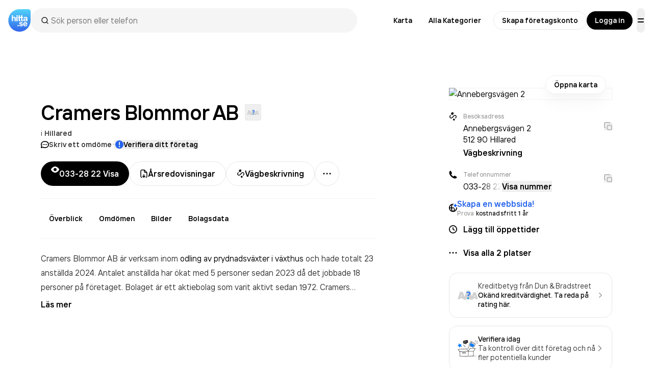

--- FILE ---
content_type: text/html; charset=utf-8
request_url: https://www.google.com/recaptcha/api2/anchor?ar=1&k=6Lfm3bYUAAAAAPoVuCyjoxlL0Vx36y0tEFNOxLJV&co=aHR0cHM6Ly93d3cuaGl0dGEuc2U6NDQz&hl=en&v=PoyoqOPhxBO7pBk68S4YbpHZ&size=invisible&anchor-ms=20000&execute-ms=30000&cb=ktbr0nj5jmuj
body_size: 48685
content:
<!DOCTYPE HTML><html dir="ltr" lang="en"><head><meta http-equiv="Content-Type" content="text/html; charset=UTF-8">
<meta http-equiv="X-UA-Compatible" content="IE=edge">
<title>reCAPTCHA</title>
<style type="text/css">
/* cyrillic-ext */
@font-face {
  font-family: 'Roboto';
  font-style: normal;
  font-weight: 400;
  font-stretch: 100%;
  src: url(//fonts.gstatic.com/s/roboto/v48/KFO7CnqEu92Fr1ME7kSn66aGLdTylUAMa3GUBHMdazTgWw.woff2) format('woff2');
  unicode-range: U+0460-052F, U+1C80-1C8A, U+20B4, U+2DE0-2DFF, U+A640-A69F, U+FE2E-FE2F;
}
/* cyrillic */
@font-face {
  font-family: 'Roboto';
  font-style: normal;
  font-weight: 400;
  font-stretch: 100%;
  src: url(//fonts.gstatic.com/s/roboto/v48/KFO7CnqEu92Fr1ME7kSn66aGLdTylUAMa3iUBHMdazTgWw.woff2) format('woff2');
  unicode-range: U+0301, U+0400-045F, U+0490-0491, U+04B0-04B1, U+2116;
}
/* greek-ext */
@font-face {
  font-family: 'Roboto';
  font-style: normal;
  font-weight: 400;
  font-stretch: 100%;
  src: url(//fonts.gstatic.com/s/roboto/v48/KFO7CnqEu92Fr1ME7kSn66aGLdTylUAMa3CUBHMdazTgWw.woff2) format('woff2');
  unicode-range: U+1F00-1FFF;
}
/* greek */
@font-face {
  font-family: 'Roboto';
  font-style: normal;
  font-weight: 400;
  font-stretch: 100%;
  src: url(//fonts.gstatic.com/s/roboto/v48/KFO7CnqEu92Fr1ME7kSn66aGLdTylUAMa3-UBHMdazTgWw.woff2) format('woff2');
  unicode-range: U+0370-0377, U+037A-037F, U+0384-038A, U+038C, U+038E-03A1, U+03A3-03FF;
}
/* math */
@font-face {
  font-family: 'Roboto';
  font-style: normal;
  font-weight: 400;
  font-stretch: 100%;
  src: url(//fonts.gstatic.com/s/roboto/v48/KFO7CnqEu92Fr1ME7kSn66aGLdTylUAMawCUBHMdazTgWw.woff2) format('woff2');
  unicode-range: U+0302-0303, U+0305, U+0307-0308, U+0310, U+0312, U+0315, U+031A, U+0326-0327, U+032C, U+032F-0330, U+0332-0333, U+0338, U+033A, U+0346, U+034D, U+0391-03A1, U+03A3-03A9, U+03B1-03C9, U+03D1, U+03D5-03D6, U+03F0-03F1, U+03F4-03F5, U+2016-2017, U+2034-2038, U+203C, U+2040, U+2043, U+2047, U+2050, U+2057, U+205F, U+2070-2071, U+2074-208E, U+2090-209C, U+20D0-20DC, U+20E1, U+20E5-20EF, U+2100-2112, U+2114-2115, U+2117-2121, U+2123-214F, U+2190, U+2192, U+2194-21AE, U+21B0-21E5, U+21F1-21F2, U+21F4-2211, U+2213-2214, U+2216-22FF, U+2308-230B, U+2310, U+2319, U+231C-2321, U+2336-237A, U+237C, U+2395, U+239B-23B7, U+23D0, U+23DC-23E1, U+2474-2475, U+25AF, U+25B3, U+25B7, U+25BD, U+25C1, U+25CA, U+25CC, U+25FB, U+266D-266F, U+27C0-27FF, U+2900-2AFF, U+2B0E-2B11, U+2B30-2B4C, U+2BFE, U+3030, U+FF5B, U+FF5D, U+1D400-1D7FF, U+1EE00-1EEFF;
}
/* symbols */
@font-face {
  font-family: 'Roboto';
  font-style: normal;
  font-weight: 400;
  font-stretch: 100%;
  src: url(//fonts.gstatic.com/s/roboto/v48/KFO7CnqEu92Fr1ME7kSn66aGLdTylUAMaxKUBHMdazTgWw.woff2) format('woff2');
  unicode-range: U+0001-000C, U+000E-001F, U+007F-009F, U+20DD-20E0, U+20E2-20E4, U+2150-218F, U+2190, U+2192, U+2194-2199, U+21AF, U+21E6-21F0, U+21F3, U+2218-2219, U+2299, U+22C4-22C6, U+2300-243F, U+2440-244A, U+2460-24FF, U+25A0-27BF, U+2800-28FF, U+2921-2922, U+2981, U+29BF, U+29EB, U+2B00-2BFF, U+4DC0-4DFF, U+FFF9-FFFB, U+10140-1018E, U+10190-1019C, U+101A0, U+101D0-101FD, U+102E0-102FB, U+10E60-10E7E, U+1D2C0-1D2D3, U+1D2E0-1D37F, U+1F000-1F0FF, U+1F100-1F1AD, U+1F1E6-1F1FF, U+1F30D-1F30F, U+1F315, U+1F31C, U+1F31E, U+1F320-1F32C, U+1F336, U+1F378, U+1F37D, U+1F382, U+1F393-1F39F, U+1F3A7-1F3A8, U+1F3AC-1F3AF, U+1F3C2, U+1F3C4-1F3C6, U+1F3CA-1F3CE, U+1F3D4-1F3E0, U+1F3ED, U+1F3F1-1F3F3, U+1F3F5-1F3F7, U+1F408, U+1F415, U+1F41F, U+1F426, U+1F43F, U+1F441-1F442, U+1F444, U+1F446-1F449, U+1F44C-1F44E, U+1F453, U+1F46A, U+1F47D, U+1F4A3, U+1F4B0, U+1F4B3, U+1F4B9, U+1F4BB, U+1F4BF, U+1F4C8-1F4CB, U+1F4D6, U+1F4DA, U+1F4DF, U+1F4E3-1F4E6, U+1F4EA-1F4ED, U+1F4F7, U+1F4F9-1F4FB, U+1F4FD-1F4FE, U+1F503, U+1F507-1F50B, U+1F50D, U+1F512-1F513, U+1F53E-1F54A, U+1F54F-1F5FA, U+1F610, U+1F650-1F67F, U+1F687, U+1F68D, U+1F691, U+1F694, U+1F698, U+1F6AD, U+1F6B2, U+1F6B9-1F6BA, U+1F6BC, U+1F6C6-1F6CF, U+1F6D3-1F6D7, U+1F6E0-1F6EA, U+1F6F0-1F6F3, U+1F6F7-1F6FC, U+1F700-1F7FF, U+1F800-1F80B, U+1F810-1F847, U+1F850-1F859, U+1F860-1F887, U+1F890-1F8AD, U+1F8B0-1F8BB, U+1F8C0-1F8C1, U+1F900-1F90B, U+1F93B, U+1F946, U+1F984, U+1F996, U+1F9E9, U+1FA00-1FA6F, U+1FA70-1FA7C, U+1FA80-1FA89, U+1FA8F-1FAC6, U+1FACE-1FADC, U+1FADF-1FAE9, U+1FAF0-1FAF8, U+1FB00-1FBFF;
}
/* vietnamese */
@font-face {
  font-family: 'Roboto';
  font-style: normal;
  font-weight: 400;
  font-stretch: 100%;
  src: url(//fonts.gstatic.com/s/roboto/v48/KFO7CnqEu92Fr1ME7kSn66aGLdTylUAMa3OUBHMdazTgWw.woff2) format('woff2');
  unicode-range: U+0102-0103, U+0110-0111, U+0128-0129, U+0168-0169, U+01A0-01A1, U+01AF-01B0, U+0300-0301, U+0303-0304, U+0308-0309, U+0323, U+0329, U+1EA0-1EF9, U+20AB;
}
/* latin-ext */
@font-face {
  font-family: 'Roboto';
  font-style: normal;
  font-weight: 400;
  font-stretch: 100%;
  src: url(//fonts.gstatic.com/s/roboto/v48/KFO7CnqEu92Fr1ME7kSn66aGLdTylUAMa3KUBHMdazTgWw.woff2) format('woff2');
  unicode-range: U+0100-02BA, U+02BD-02C5, U+02C7-02CC, U+02CE-02D7, U+02DD-02FF, U+0304, U+0308, U+0329, U+1D00-1DBF, U+1E00-1E9F, U+1EF2-1EFF, U+2020, U+20A0-20AB, U+20AD-20C0, U+2113, U+2C60-2C7F, U+A720-A7FF;
}
/* latin */
@font-face {
  font-family: 'Roboto';
  font-style: normal;
  font-weight: 400;
  font-stretch: 100%;
  src: url(//fonts.gstatic.com/s/roboto/v48/KFO7CnqEu92Fr1ME7kSn66aGLdTylUAMa3yUBHMdazQ.woff2) format('woff2');
  unicode-range: U+0000-00FF, U+0131, U+0152-0153, U+02BB-02BC, U+02C6, U+02DA, U+02DC, U+0304, U+0308, U+0329, U+2000-206F, U+20AC, U+2122, U+2191, U+2193, U+2212, U+2215, U+FEFF, U+FFFD;
}
/* cyrillic-ext */
@font-face {
  font-family: 'Roboto';
  font-style: normal;
  font-weight: 500;
  font-stretch: 100%;
  src: url(//fonts.gstatic.com/s/roboto/v48/KFO7CnqEu92Fr1ME7kSn66aGLdTylUAMa3GUBHMdazTgWw.woff2) format('woff2');
  unicode-range: U+0460-052F, U+1C80-1C8A, U+20B4, U+2DE0-2DFF, U+A640-A69F, U+FE2E-FE2F;
}
/* cyrillic */
@font-face {
  font-family: 'Roboto';
  font-style: normal;
  font-weight: 500;
  font-stretch: 100%;
  src: url(//fonts.gstatic.com/s/roboto/v48/KFO7CnqEu92Fr1ME7kSn66aGLdTylUAMa3iUBHMdazTgWw.woff2) format('woff2');
  unicode-range: U+0301, U+0400-045F, U+0490-0491, U+04B0-04B1, U+2116;
}
/* greek-ext */
@font-face {
  font-family: 'Roboto';
  font-style: normal;
  font-weight: 500;
  font-stretch: 100%;
  src: url(//fonts.gstatic.com/s/roboto/v48/KFO7CnqEu92Fr1ME7kSn66aGLdTylUAMa3CUBHMdazTgWw.woff2) format('woff2');
  unicode-range: U+1F00-1FFF;
}
/* greek */
@font-face {
  font-family: 'Roboto';
  font-style: normal;
  font-weight: 500;
  font-stretch: 100%;
  src: url(//fonts.gstatic.com/s/roboto/v48/KFO7CnqEu92Fr1ME7kSn66aGLdTylUAMa3-UBHMdazTgWw.woff2) format('woff2');
  unicode-range: U+0370-0377, U+037A-037F, U+0384-038A, U+038C, U+038E-03A1, U+03A3-03FF;
}
/* math */
@font-face {
  font-family: 'Roboto';
  font-style: normal;
  font-weight: 500;
  font-stretch: 100%;
  src: url(//fonts.gstatic.com/s/roboto/v48/KFO7CnqEu92Fr1ME7kSn66aGLdTylUAMawCUBHMdazTgWw.woff2) format('woff2');
  unicode-range: U+0302-0303, U+0305, U+0307-0308, U+0310, U+0312, U+0315, U+031A, U+0326-0327, U+032C, U+032F-0330, U+0332-0333, U+0338, U+033A, U+0346, U+034D, U+0391-03A1, U+03A3-03A9, U+03B1-03C9, U+03D1, U+03D5-03D6, U+03F0-03F1, U+03F4-03F5, U+2016-2017, U+2034-2038, U+203C, U+2040, U+2043, U+2047, U+2050, U+2057, U+205F, U+2070-2071, U+2074-208E, U+2090-209C, U+20D0-20DC, U+20E1, U+20E5-20EF, U+2100-2112, U+2114-2115, U+2117-2121, U+2123-214F, U+2190, U+2192, U+2194-21AE, U+21B0-21E5, U+21F1-21F2, U+21F4-2211, U+2213-2214, U+2216-22FF, U+2308-230B, U+2310, U+2319, U+231C-2321, U+2336-237A, U+237C, U+2395, U+239B-23B7, U+23D0, U+23DC-23E1, U+2474-2475, U+25AF, U+25B3, U+25B7, U+25BD, U+25C1, U+25CA, U+25CC, U+25FB, U+266D-266F, U+27C0-27FF, U+2900-2AFF, U+2B0E-2B11, U+2B30-2B4C, U+2BFE, U+3030, U+FF5B, U+FF5D, U+1D400-1D7FF, U+1EE00-1EEFF;
}
/* symbols */
@font-face {
  font-family: 'Roboto';
  font-style: normal;
  font-weight: 500;
  font-stretch: 100%;
  src: url(//fonts.gstatic.com/s/roboto/v48/KFO7CnqEu92Fr1ME7kSn66aGLdTylUAMaxKUBHMdazTgWw.woff2) format('woff2');
  unicode-range: U+0001-000C, U+000E-001F, U+007F-009F, U+20DD-20E0, U+20E2-20E4, U+2150-218F, U+2190, U+2192, U+2194-2199, U+21AF, U+21E6-21F0, U+21F3, U+2218-2219, U+2299, U+22C4-22C6, U+2300-243F, U+2440-244A, U+2460-24FF, U+25A0-27BF, U+2800-28FF, U+2921-2922, U+2981, U+29BF, U+29EB, U+2B00-2BFF, U+4DC0-4DFF, U+FFF9-FFFB, U+10140-1018E, U+10190-1019C, U+101A0, U+101D0-101FD, U+102E0-102FB, U+10E60-10E7E, U+1D2C0-1D2D3, U+1D2E0-1D37F, U+1F000-1F0FF, U+1F100-1F1AD, U+1F1E6-1F1FF, U+1F30D-1F30F, U+1F315, U+1F31C, U+1F31E, U+1F320-1F32C, U+1F336, U+1F378, U+1F37D, U+1F382, U+1F393-1F39F, U+1F3A7-1F3A8, U+1F3AC-1F3AF, U+1F3C2, U+1F3C4-1F3C6, U+1F3CA-1F3CE, U+1F3D4-1F3E0, U+1F3ED, U+1F3F1-1F3F3, U+1F3F5-1F3F7, U+1F408, U+1F415, U+1F41F, U+1F426, U+1F43F, U+1F441-1F442, U+1F444, U+1F446-1F449, U+1F44C-1F44E, U+1F453, U+1F46A, U+1F47D, U+1F4A3, U+1F4B0, U+1F4B3, U+1F4B9, U+1F4BB, U+1F4BF, U+1F4C8-1F4CB, U+1F4D6, U+1F4DA, U+1F4DF, U+1F4E3-1F4E6, U+1F4EA-1F4ED, U+1F4F7, U+1F4F9-1F4FB, U+1F4FD-1F4FE, U+1F503, U+1F507-1F50B, U+1F50D, U+1F512-1F513, U+1F53E-1F54A, U+1F54F-1F5FA, U+1F610, U+1F650-1F67F, U+1F687, U+1F68D, U+1F691, U+1F694, U+1F698, U+1F6AD, U+1F6B2, U+1F6B9-1F6BA, U+1F6BC, U+1F6C6-1F6CF, U+1F6D3-1F6D7, U+1F6E0-1F6EA, U+1F6F0-1F6F3, U+1F6F7-1F6FC, U+1F700-1F7FF, U+1F800-1F80B, U+1F810-1F847, U+1F850-1F859, U+1F860-1F887, U+1F890-1F8AD, U+1F8B0-1F8BB, U+1F8C0-1F8C1, U+1F900-1F90B, U+1F93B, U+1F946, U+1F984, U+1F996, U+1F9E9, U+1FA00-1FA6F, U+1FA70-1FA7C, U+1FA80-1FA89, U+1FA8F-1FAC6, U+1FACE-1FADC, U+1FADF-1FAE9, U+1FAF0-1FAF8, U+1FB00-1FBFF;
}
/* vietnamese */
@font-face {
  font-family: 'Roboto';
  font-style: normal;
  font-weight: 500;
  font-stretch: 100%;
  src: url(//fonts.gstatic.com/s/roboto/v48/KFO7CnqEu92Fr1ME7kSn66aGLdTylUAMa3OUBHMdazTgWw.woff2) format('woff2');
  unicode-range: U+0102-0103, U+0110-0111, U+0128-0129, U+0168-0169, U+01A0-01A1, U+01AF-01B0, U+0300-0301, U+0303-0304, U+0308-0309, U+0323, U+0329, U+1EA0-1EF9, U+20AB;
}
/* latin-ext */
@font-face {
  font-family: 'Roboto';
  font-style: normal;
  font-weight: 500;
  font-stretch: 100%;
  src: url(//fonts.gstatic.com/s/roboto/v48/KFO7CnqEu92Fr1ME7kSn66aGLdTylUAMa3KUBHMdazTgWw.woff2) format('woff2');
  unicode-range: U+0100-02BA, U+02BD-02C5, U+02C7-02CC, U+02CE-02D7, U+02DD-02FF, U+0304, U+0308, U+0329, U+1D00-1DBF, U+1E00-1E9F, U+1EF2-1EFF, U+2020, U+20A0-20AB, U+20AD-20C0, U+2113, U+2C60-2C7F, U+A720-A7FF;
}
/* latin */
@font-face {
  font-family: 'Roboto';
  font-style: normal;
  font-weight: 500;
  font-stretch: 100%;
  src: url(//fonts.gstatic.com/s/roboto/v48/KFO7CnqEu92Fr1ME7kSn66aGLdTylUAMa3yUBHMdazQ.woff2) format('woff2');
  unicode-range: U+0000-00FF, U+0131, U+0152-0153, U+02BB-02BC, U+02C6, U+02DA, U+02DC, U+0304, U+0308, U+0329, U+2000-206F, U+20AC, U+2122, U+2191, U+2193, U+2212, U+2215, U+FEFF, U+FFFD;
}
/* cyrillic-ext */
@font-face {
  font-family: 'Roboto';
  font-style: normal;
  font-weight: 900;
  font-stretch: 100%;
  src: url(//fonts.gstatic.com/s/roboto/v48/KFO7CnqEu92Fr1ME7kSn66aGLdTylUAMa3GUBHMdazTgWw.woff2) format('woff2');
  unicode-range: U+0460-052F, U+1C80-1C8A, U+20B4, U+2DE0-2DFF, U+A640-A69F, U+FE2E-FE2F;
}
/* cyrillic */
@font-face {
  font-family: 'Roboto';
  font-style: normal;
  font-weight: 900;
  font-stretch: 100%;
  src: url(//fonts.gstatic.com/s/roboto/v48/KFO7CnqEu92Fr1ME7kSn66aGLdTylUAMa3iUBHMdazTgWw.woff2) format('woff2');
  unicode-range: U+0301, U+0400-045F, U+0490-0491, U+04B0-04B1, U+2116;
}
/* greek-ext */
@font-face {
  font-family: 'Roboto';
  font-style: normal;
  font-weight: 900;
  font-stretch: 100%;
  src: url(//fonts.gstatic.com/s/roboto/v48/KFO7CnqEu92Fr1ME7kSn66aGLdTylUAMa3CUBHMdazTgWw.woff2) format('woff2');
  unicode-range: U+1F00-1FFF;
}
/* greek */
@font-face {
  font-family: 'Roboto';
  font-style: normal;
  font-weight: 900;
  font-stretch: 100%;
  src: url(//fonts.gstatic.com/s/roboto/v48/KFO7CnqEu92Fr1ME7kSn66aGLdTylUAMa3-UBHMdazTgWw.woff2) format('woff2');
  unicode-range: U+0370-0377, U+037A-037F, U+0384-038A, U+038C, U+038E-03A1, U+03A3-03FF;
}
/* math */
@font-face {
  font-family: 'Roboto';
  font-style: normal;
  font-weight: 900;
  font-stretch: 100%;
  src: url(//fonts.gstatic.com/s/roboto/v48/KFO7CnqEu92Fr1ME7kSn66aGLdTylUAMawCUBHMdazTgWw.woff2) format('woff2');
  unicode-range: U+0302-0303, U+0305, U+0307-0308, U+0310, U+0312, U+0315, U+031A, U+0326-0327, U+032C, U+032F-0330, U+0332-0333, U+0338, U+033A, U+0346, U+034D, U+0391-03A1, U+03A3-03A9, U+03B1-03C9, U+03D1, U+03D5-03D6, U+03F0-03F1, U+03F4-03F5, U+2016-2017, U+2034-2038, U+203C, U+2040, U+2043, U+2047, U+2050, U+2057, U+205F, U+2070-2071, U+2074-208E, U+2090-209C, U+20D0-20DC, U+20E1, U+20E5-20EF, U+2100-2112, U+2114-2115, U+2117-2121, U+2123-214F, U+2190, U+2192, U+2194-21AE, U+21B0-21E5, U+21F1-21F2, U+21F4-2211, U+2213-2214, U+2216-22FF, U+2308-230B, U+2310, U+2319, U+231C-2321, U+2336-237A, U+237C, U+2395, U+239B-23B7, U+23D0, U+23DC-23E1, U+2474-2475, U+25AF, U+25B3, U+25B7, U+25BD, U+25C1, U+25CA, U+25CC, U+25FB, U+266D-266F, U+27C0-27FF, U+2900-2AFF, U+2B0E-2B11, U+2B30-2B4C, U+2BFE, U+3030, U+FF5B, U+FF5D, U+1D400-1D7FF, U+1EE00-1EEFF;
}
/* symbols */
@font-face {
  font-family: 'Roboto';
  font-style: normal;
  font-weight: 900;
  font-stretch: 100%;
  src: url(//fonts.gstatic.com/s/roboto/v48/KFO7CnqEu92Fr1ME7kSn66aGLdTylUAMaxKUBHMdazTgWw.woff2) format('woff2');
  unicode-range: U+0001-000C, U+000E-001F, U+007F-009F, U+20DD-20E0, U+20E2-20E4, U+2150-218F, U+2190, U+2192, U+2194-2199, U+21AF, U+21E6-21F0, U+21F3, U+2218-2219, U+2299, U+22C4-22C6, U+2300-243F, U+2440-244A, U+2460-24FF, U+25A0-27BF, U+2800-28FF, U+2921-2922, U+2981, U+29BF, U+29EB, U+2B00-2BFF, U+4DC0-4DFF, U+FFF9-FFFB, U+10140-1018E, U+10190-1019C, U+101A0, U+101D0-101FD, U+102E0-102FB, U+10E60-10E7E, U+1D2C0-1D2D3, U+1D2E0-1D37F, U+1F000-1F0FF, U+1F100-1F1AD, U+1F1E6-1F1FF, U+1F30D-1F30F, U+1F315, U+1F31C, U+1F31E, U+1F320-1F32C, U+1F336, U+1F378, U+1F37D, U+1F382, U+1F393-1F39F, U+1F3A7-1F3A8, U+1F3AC-1F3AF, U+1F3C2, U+1F3C4-1F3C6, U+1F3CA-1F3CE, U+1F3D4-1F3E0, U+1F3ED, U+1F3F1-1F3F3, U+1F3F5-1F3F7, U+1F408, U+1F415, U+1F41F, U+1F426, U+1F43F, U+1F441-1F442, U+1F444, U+1F446-1F449, U+1F44C-1F44E, U+1F453, U+1F46A, U+1F47D, U+1F4A3, U+1F4B0, U+1F4B3, U+1F4B9, U+1F4BB, U+1F4BF, U+1F4C8-1F4CB, U+1F4D6, U+1F4DA, U+1F4DF, U+1F4E3-1F4E6, U+1F4EA-1F4ED, U+1F4F7, U+1F4F9-1F4FB, U+1F4FD-1F4FE, U+1F503, U+1F507-1F50B, U+1F50D, U+1F512-1F513, U+1F53E-1F54A, U+1F54F-1F5FA, U+1F610, U+1F650-1F67F, U+1F687, U+1F68D, U+1F691, U+1F694, U+1F698, U+1F6AD, U+1F6B2, U+1F6B9-1F6BA, U+1F6BC, U+1F6C6-1F6CF, U+1F6D3-1F6D7, U+1F6E0-1F6EA, U+1F6F0-1F6F3, U+1F6F7-1F6FC, U+1F700-1F7FF, U+1F800-1F80B, U+1F810-1F847, U+1F850-1F859, U+1F860-1F887, U+1F890-1F8AD, U+1F8B0-1F8BB, U+1F8C0-1F8C1, U+1F900-1F90B, U+1F93B, U+1F946, U+1F984, U+1F996, U+1F9E9, U+1FA00-1FA6F, U+1FA70-1FA7C, U+1FA80-1FA89, U+1FA8F-1FAC6, U+1FACE-1FADC, U+1FADF-1FAE9, U+1FAF0-1FAF8, U+1FB00-1FBFF;
}
/* vietnamese */
@font-face {
  font-family: 'Roboto';
  font-style: normal;
  font-weight: 900;
  font-stretch: 100%;
  src: url(//fonts.gstatic.com/s/roboto/v48/KFO7CnqEu92Fr1ME7kSn66aGLdTylUAMa3OUBHMdazTgWw.woff2) format('woff2');
  unicode-range: U+0102-0103, U+0110-0111, U+0128-0129, U+0168-0169, U+01A0-01A1, U+01AF-01B0, U+0300-0301, U+0303-0304, U+0308-0309, U+0323, U+0329, U+1EA0-1EF9, U+20AB;
}
/* latin-ext */
@font-face {
  font-family: 'Roboto';
  font-style: normal;
  font-weight: 900;
  font-stretch: 100%;
  src: url(//fonts.gstatic.com/s/roboto/v48/KFO7CnqEu92Fr1ME7kSn66aGLdTylUAMa3KUBHMdazTgWw.woff2) format('woff2');
  unicode-range: U+0100-02BA, U+02BD-02C5, U+02C7-02CC, U+02CE-02D7, U+02DD-02FF, U+0304, U+0308, U+0329, U+1D00-1DBF, U+1E00-1E9F, U+1EF2-1EFF, U+2020, U+20A0-20AB, U+20AD-20C0, U+2113, U+2C60-2C7F, U+A720-A7FF;
}
/* latin */
@font-face {
  font-family: 'Roboto';
  font-style: normal;
  font-weight: 900;
  font-stretch: 100%;
  src: url(//fonts.gstatic.com/s/roboto/v48/KFO7CnqEu92Fr1ME7kSn66aGLdTylUAMa3yUBHMdazQ.woff2) format('woff2');
  unicode-range: U+0000-00FF, U+0131, U+0152-0153, U+02BB-02BC, U+02C6, U+02DA, U+02DC, U+0304, U+0308, U+0329, U+2000-206F, U+20AC, U+2122, U+2191, U+2193, U+2212, U+2215, U+FEFF, U+FFFD;
}

</style>
<link rel="stylesheet" type="text/css" href="https://www.gstatic.com/recaptcha/releases/PoyoqOPhxBO7pBk68S4YbpHZ/styles__ltr.css">
<script nonce="bRHGWsISYBYhvWw7NP-s4w" type="text/javascript">window['__recaptcha_api'] = 'https://www.google.com/recaptcha/api2/';</script>
<script type="text/javascript" src="https://www.gstatic.com/recaptcha/releases/PoyoqOPhxBO7pBk68S4YbpHZ/recaptcha__en.js" nonce="bRHGWsISYBYhvWw7NP-s4w">
      
    </script></head>
<body><div id="rc-anchor-alert" class="rc-anchor-alert"></div>
<input type="hidden" id="recaptcha-token" value="[base64]">
<script type="text/javascript" nonce="bRHGWsISYBYhvWw7NP-s4w">
      recaptcha.anchor.Main.init("[\x22ainput\x22,[\x22bgdata\x22,\x22\x22,\[base64]/[base64]/[base64]/bmV3IHJbeF0oY1swXSk6RT09Mj9uZXcgclt4XShjWzBdLGNbMV0pOkU9PTM/bmV3IHJbeF0oY1swXSxjWzFdLGNbMl0pOkU9PTQ/[base64]/[base64]/[base64]/[base64]/[base64]/[base64]/[base64]/[base64]\x22,\[base64]\x22,\x22wosEOzE0wrkOIMKWw6zCv2XDh2PCrBXCisOgw6d1wqvDtMKnwr/[base64]/[base64]/wrM1dgTCmcOmw4lBLSfDkWR9w43CucOtw6fCsQ/DiXXDucKzwokUw5kPfBYQw4DCoAfCi8KdwrhCw6nCg8OoSMOMwqVSwqxEwrrDr3/DpsObKHTDhMOqw5LDmcOvZcK2w6liwp4eYW4XLRt1HX3DhUh9wpMuw6DDpMK4w4/[base64]/w7LDgsK/[base64]/w78fw6LCixzDsiDDlsOiw5XCrQvCmsOFwo3DvWHDucO3wq/CnsKFwr3Dq1MUdMOKw4o5w5HCpMOMUnvCssODdH7Drg/DviQywrrDnQ7DrH7DgMKQDk3Cs8KJw4FkcMK4CQIOLxTDvlocwrxTBwnDnUzDnsOow70nwqdqw6FpFcOdwqppEcKdwq4uTTgHw7TDq8O3OsODTDknwoFKbcKLwr5ePwhsw7vDvMOiw5YUcD7Cr8OzIsOywqTCs8KOw7zDvxHCjsKUMwzDjH/CvnPDjRl8AMK+wpvCrRvCl1UfbSjDtjYZw4fDncOjcV4Pw55zwqkawpPDjcO1wqoiwpIiwpHDuMKTOcKtUcKeB8KewpHCj8KMwosadcO+YVBxwpbCicOeQFVSLFZAPmlPw7TCrmNwIDkvZlnDtQzDvzbCs1k/[base64]/w7lOwqnDlUwTKMK8w5ZHCEdnKk8ZBEsaw4EuYMORdcOUZgzCrsOgQETDs2rDssKhTcOoBUVaTsOSw7habsOndx7DncO6PMKdw711wrw3N3LDscOdVcK3TF/CosKQw7Imw5Eow77CkMOFw408Eks2aMOzw4o8NMOqw4EMwoVSwrZ7H8K+QlHCn8OFB8K/[base64]/CMOiIcO4EMKLZMKUDWN5YQtXVTHCisOew4rCr1dNwrhGwqXCo8OYVMKVwofCozc9wpNid1fCmTvDiiQUw7I4AwLDsQo6wohSw6V0K8KDbjpuwrIeRMOJak8/[base64]/CtcOSSj5Sd3DDicOMdDDCjGrDqzZqfCd0wpnDl0jDr0xJwoPDthESwpMqwoAaL8OGw6dPFmLDqcKnw6NWPCwYGsOMw4DDpUgaNBbDtB7ChMORwolNw5LDnTfDlcO1UcOhwrnCvMOMw5tiw6t1w5HDpcOOwoxmwrVOwqjCgsO/EsONT8KWYQs4OMOhw7LCl8OeGMKhw7/[base64]/CjSbDmMOQwrlJOwnDlMKdwrfCizd2w5pTej/[base64]/ChkwfMMK/[base64]/CjsKpwrsgw5PCmcK5woI9w6HCrcOYwrt9Z8KTDcOkJMOsBHMrADTChsKwHsK6w4nCvcKTw7fCikkMwqHCjWEfOFfCjE3DuX3Dp8OfXjLDlcKNLVdHw7/CpsKswp9KVcKKw7klwp4OwrhyOQVzS8KCwppSwqTConrDucOQLQLCpRfDg8OHw4NSOHs3FAjDosKuNcKpTcOoXsO0w5scwpnDt8OuM8KPwqhFE8KJHXDDlxtxwqnCt8Kbw6E3w4fCh8KEwr8cP8KiasKeD8KUZcOzCQLDtS5kwq9qworDiTp/[base64]/wosEABEURMKvw7hzTCYkbwIXwqHDgsOZDcKSE8O/PArCqhnCvcORI8KKAUN/w5XDm8O+XsOdwqMyLMKFHm7CrMOjw6TCi2LCsz1Vw7vCkcOTw7E8PUBpKcKWeRbClBTChWAZwrXDr8Kxw5jDsSTDoCpDCDBTSsKhwootAsOjw65ew5h1CsKYwo/DpMOaw7gfw4HClyhlKDPDsMK7w7ReSsKDw5/DmcKNwqzCkxQ0wpVhRDQAXF8kw7tewo9Ew79eA8KLH8OQw6LDpnVYJ8OUw6XDksO3PnxMw4PCvWDDgUjDsyzCmcK6UzNpIMO7YcO0w4Vhw7jCpkrCj8OAw5bDjcOUw7QOOTcZKsKZBQHCucOPchU7w4tGwo3DgcOzwqLCoMOzw4/DoGlNw4DCucKhwrAYwr/Djih9wqfCosKNw7NcwrM+S8KPF8OUw4/ClR1UXXZcwqHDncKiw4bCvVPDu3TDlCrCtFjCjhjDmE4nwrIKRBXCrMKfw47CpMKGwph+MRjCl8Oew7PCoUV3CsKgw5vCoxQOwqYyJWo1wp17BjXDpjlrwq9RGlJgw5/Cs1FuwpNdFsOsfQbDq1XCp8O/w4fDjcK5TcK7wrgEwp/CmMOIwr9kI8KvwqXCrMKwQcKoTR3DlcOQJSrDsXNLIMKgwrLCncOlacKBdMKSwpbCmmzDoRDDjRHCpwDCrsOKGDY2w6dHw4PDj8KYLVHDjl/Cn3gow4HDr8KAEMKkwq4Dw5pXw5DDgMKNSMOuEGfCs8Kiw5HDlS/Cv3HCs8KCw41gJsOsUlZPcMKIaMKYMMKOG3AMJMKRwo8sGFjCi8KcQMOqw7MWwrETSlh+w49mwp/DlMKjesK2wrMUw5fDm8KKworDn2g0QsKIwoPCrlXCg8Opw7Mfwr1fwr/Cv8Oww7jCvxhlw55hwrR1w67CpRzDk1ZfRV15EcKTwqkVYcK9w5DDuEnCssOcwqlDP8O/fUvCkcKQLAQUdQcSwoV7wqZNdR3CucOoZlXDgsKBK0AlwpJjK8Odw6jClSrCpUnCjg3Dg8K3wpvCm8OJZcKyYzLDuVV2w6VON8Okw4EewrEvEMOpWgTDt8K7P8Klw7nCucO9W0EVVcKmwqrDszdqwr/Ch1vDmcOxPMOEEgbDhBvDix/Cr8OmMUXDqRQQwqpWKX95D8Oxw45iJMKEw7HCoW3CjnXCrcKlw6HDmgR9w4zDpx12MMORwp7Dgx/Cpyldw6DCn1ktwovCucKsTsOIS8KBwp3DkEUiWALDnlRnwoBSeQHCvxA1wp7Cl8KESHgsw4Rrwqxiwqk2w7Y2asOyfMOOwrFYwpMCXUrDoHksDcK4wqTDtB5+wpY+wo/DtcOkDsKbJ8KpHGQgwrICwqLCu8OWf8KfGEt0A8OOHgjDukzDrT/DkcKtbsKGw7UvPsO2w4LCrkE9wrLCpsOgTcO9wrvCkzDDp3l0woshw7kfwrNiwrYZw497ScKsaMKmw7vDo8K6GMKAEQTDrS8bXcOBwq/DncK7w5w9UcOmOcOhwqvDgMOhYXV9wpzCrE/DgsOxIMO0woXCiz/CnRUoS8ONDwZ6HcOYw5diwqc/wqLCqsK1KGxdwrXCtnLDhMOgeBN5w6XDrTPCjcOEwqfCq1zCgx4LAlTDpy0zFsKTwoTCjBbDscK6HiTCsitNOVJZVsKuY3jCusO/w402wrU6wqJ4GcK8wp3Dh8OswqLDuGzCukN7DMKGP8OROSTCkMKRS2IndsORdXl3N2vDi8Ofwp/DkWjClMKlw78Vw5Iywog4w4wZeE3DgMO1a8KCDcOYOcKgBMKFw6w6w6p+aCZHbW43wp7Do0DDk0J7woHCqsOQTjsaHFfDo8OIFjVbIcOhFzrCtsKwLwULwrN6wrPChMO3V0vCnCvDnMKfwqTCosKaNwrCmWPDr37CvcOUGV3DjEUHJQ7Ciw4VwpnDjMOFAE7DtR57w7/Ch8KiwrDClMKrZSF9YFJLJcKRw6YgMsOKJTlnw5IuwpnCgDbDnMKJw4Q+ZD93wqZhwpd2wrDClEvCqsO6w6FkwoQ8w7/[base64]/Ckz/DnSDDsBvDmijCngrCg2/CgMOdDsKkRHjDjsOcHlAFA0d5YhHDhlATQlBdQ8KGworCvMOHecOQP8O3PsKVJS0HZS5ow4TCg8O2ZEN/w4rDsljCo8O4w7zDjk7CmGAbw5ZbwpoUKMKJwrbCgHUlwqjDhGLCgMKmEsOzw6gDT8KvBBJ7V8Krw4JNw6jDgT/[base64]/[base64]/w7nCi2XCpMKBwpIuSxHDjMKvEEXCssKmAFolLsKSX8OAwrNOXWHCsMOfw5HDujPCpcOYYcKZc8KXTsO7cAMtBsKVwoDDqFIBwq89KHDDizDDnzHCvMO0IQY+wpvDjsOkwpLCu8Ohwp0WwoM0w6EvwqBswqw2woDDkMKtw4U/woV9S03Ck8Kkwpk6wqpsw6FtF8OVOMK6w43Cv8OJw5UYIgnDlsOpw7nCjXrDiMKLw4rDkcOTwr8ACsOLV8KIVcOgUsKBwocfQMOYfS5kw7rDqUo7w6VFw5XDrTDDtMKXQ8OKEBXDkMKhw6PCliwDwpZkaTg1wpE9XMOlYcOlw5R2fBt6w55uASzCm0VZacO6cR4/ccK9wpDCqytUaMKdXsKvdMOIEGbDkW3DkcO/wpLCp8Kpw7LDjsOBUcOcwrkpSsO6w7s7woPDlD4dwro1w4LDgyLCsXh0JcKXL8OOdHp1wpUsO8KNHsOGKh8qEi3Dkz3ClBfClVXDp8OzYMKMwpLDolBKwrI8EsKQJyHCmcOiw6IBe1tnw5Ejw6ZnM8OvwpMVcV/DjzdlwrJ/wrcpcW8cw4/DsMOnR1/[base64]/Dn8O6wo/DvjkXfgHCoMKYw4p8IE1MF8KjPy1Mw4R5wqUNfUPCucOkPcKkw79Ww6xbwqQIw5RLwo8Kw7LCvlXCmWogHcOrXxEzI8OidMOhEyXCljNfKjwGHiIkVMK2wpNFwow0w5vDrcKiEsK5BcKvw53Cg8OUYxXDjcKAw6DCljEqwppLw7/CnsKWCcKDUsOxGg44wottWsOmEHcKwrzDrjnDu1hmwpdNPiTDssK7PWxHLE3DhcKMwrsTLcOMw7/[base64]/[base64]/DhsKUOsOnw59pV8KyS8OlI8OoJE5lw49EwrZhwotJwrzDkGRqwphESXzCpgk5wqbDsMOMFCQ9ZH17dwrDiMOiwp3DhzRew4UVPTRDN1B9w64jdHoCIUEtLH7ClhZtw6rDtgjCicOkw4/Cvl5rJG0Sw5/Dgj/ChsKuw6Zlw55kw73Dm8KKwp8ycwzCssKRwrcPwr1Bwp/CtcKcw6TDhFJIdB5/w4lbCVYUQAvDi8KdwrUybVJGOW8KwqbCtGTCsnnCnB7ChDzDi8KVGTQGw6HDi15Dw7fClsOWUwzDhcOVfcK/wqdBf8KYw5ZgDRjDk1DDkl3DikBfwrR+w74ATMKvw6cywp9eLAJ9w6vCqyzCmH4xw4pLURvCuMKtRwIAw6IsWsOYYsOQwp7DkcKxZ0BowotCw74ECcOLwpEWCMK8wphJNcKXw45PTcOww58HL8KGVMOCOsK5SMOYb8O/YjfChMKhwrxpwqPDumDCgmPDg8O/wr81UAofF2XDgMKXwqrDtV/Cu8KXfsODLCseGcOZwp1dQ8OywrkKH8OGw4RLCMO9MMOkwpUTZ8OOWsOZwrHCpS1qw6wFDGzDoWnDiMKFwp/DujVYODfCosOTwqIowpbCnMO9w7LCuHHDthFrKUgjAcOZwoFMf8Odw7/DkMKEIMKDQsK5wooNw57DjH/ChcO0K2xkXlXDtMK9KcKbwqLDrcKyNwTDrATCok8owrPCoMOKw7AxwrnCq1LDvVbDtC9pFHwyC8ONSMKbF8OBw4MywpcDJjbDukwMw41qVAbDrMK/[base64]/Cr8KEwoMvw658wqwnEMKIIsKOwq7DigvCiyokw552TErDicKEwqFCXU5/[base64]/YMO7C8OPIcKbC8KywrbClRo+w4rCucK7ZcKAw4ljNMOldzRtCkFiwqR3w7h0G8OiJXrDuxkHCMOWwr/DscKjw7wmHSrDisOtQW5SK8KrwpjCkMO0w5zDqsONw5bDtMO1w5/DhnVDScOqwp8xSn87w6bDs13DgcOBw4jCpMOHU8OpwqXCvsKTwrvClSZGwq4zIcOZwrMlwqRHw73Cr8OkFBTDlQjCnhdMw54nIMOBwpnDiMOhYMKhw7nClsKZw6pPSHbDlcKwwpDDq8OxQ0HCu1VZwrfCvSsYw4/[base64]/[base64]/cBrDn8OOfChzIQARdMOiB1cVw7lFA8OYw57CiAhiL0/DqT7CojMqdcOzwodNe0pLShzCi8KHw6ErKsKwV8OfYV5ow7ZSwrnCpzrDvcKDw7fDocKHwoTDmx03wo/CnVwcwrjDqcKWYsKLw6nCvsKdIhbDrMKGfsKWK8KGwo9CJMOiNUfDiMKcLRLDqsO6w77DmMOyH8Kew7rDsUTCosO5XsKDwrsNDX7DgsOsKsK+wpskwoM6w7MdIsOoDEVIw4l8w4kKTcK3woTDtTUfcMK0GRscwrfCssKZwoEUw7dmw4Mzwq/DsMKBZMOWKcOXwr5dwpzCikHCvcORSGQubMO5NMOjdUl3CHrDmcO3AcO/w6ALEcKmwolYwoZqwo5nSMKLwoTCnsKqw7QrBsOXacOUcknDs8KZwpXCgcKRwqPCslp7KsKFwqHCqCo/w6PDm8OvMMK9w73DhcOfFWsWw7XDkh9QwqPDk8KrQHwHSMOAcz7DpcO8wonDjw92GcK4KnbDlsKTczcmY8OeQVNPwqjCiT4BwpxDGXbDmcKawqXDvMOfw4jCqcOhVMO1w57CsMKOZsKJw7/DocKmwpTDqxw0JcOfwqjDkcOkw4EuPzgDSMO/w4bDkjJdw4FTw5vDtGRXwqLDpWLCtMK5w5PDn8OPwoDCtcKGZcOrDcOxWsOkw5YCwplIw4Yqw6jDk8Ozw4sydcKEaEXCmH3CtTXDtcOMwpnChnvCnMK1aSleRT/CoRPDscO1I8KaRmDCt8KUVHMNdsKKaUTCgMK0KsO9w41mb24/w7bDq8KiwqHDty0IwqjDkMKKK8KTLcOJXhnDnDBMXHrCnVvDsSPChzYQw602J8OrwoByN8OiVcKoLMO8wrJkJhPDicOHw758AMKCwqBgwpnDoR5Zw4jCvj8dQyBSKS3DksKyw40kw7rDrsOpw6Yiw7fDlnYFw6EidMK9f8OcY8KtwrrCssK8Vz/[base64]/CvMK5KTTCkHjDjB/DgBsEZMOCFcKzTMO0w7NFw4pMwrTDjcKSw7LCpgrDmcKywr4Pw7fDl2/DglJIBigYAxzCtcKNwoYMK8OUwqpzw78qwqwFe8K5w4zClsOtQW8oAcO4w4lXw7DCi3tEFsKwGVHDm8O/a8K1c8O2wokTw6xUAcO5OcKzAsKVw7zDi8Kvw7nCk8OqKWjCscOgwoR8w4/Djk19wpNZwp3DmDI+wrvCnGJEwqLDssKyORE9E8Kvw69lBFDDr0zDj8K8wr8hwrHCl0DDoMK3w6UUZysiwrUiw6zCrsKZXMKCworDisKww5s7w5zCpMO0wrYIbcKJwqQXw6vCp14TDyVcw5/CllYew7PCq8KbNMOSwpxmGsOIVMOCwo0JwqDDlsOdwrTDlzDDoAHDswbDtyPCvMODfGbDv8Kdw5tFIXPDojfDh0TDoCrDkSEDwrvCtcK3PnYgwqMYwo/[base64]/CpjTCvsOywrzDo8OiUxjDvC/DucKuZsKVeHABBR8ywpTDuMKKw58hwpE5w61aw49EGnJnQHctwrvCiUFiAMK2w73CvsKyIRbDtsKtT2gPwqJeHMO6wp/DicOOw6x8KVg8wo5YQMKxMxXDg8KiwoMyw7XDkcOuC8KaAcOgdMOZPcKJw7jDscOZworDgAvCgsOUVsOVwporGH/DkSvCo8Oaw5LCiMKpw5/CgWbCvsO8wosfSMO5S8OKSnQ/w71ew7w9SHYXDMOYAiDDpTHDscOSainDkhPDq2xZC8O8wrDDmMORw551wr8hwo8gAsO1csOFFMKrwpMVJ8KGwphObB/[base64]/CmS5zwok5w7kXBsKBLRZwHQvDrMKESQdeL2F+wrYFwqnCjgLCsTJNwpc4CMOxSsOcwp1IfcOTEGUBw5vCm8KsRsOGwqHDuUNdHcKOw4nCgsObdhPDlcKlc8Olw6DDtMKWKMOJVcOEwpzDjnMGw4cvwrbDuVF+UcKCeiZBw5rCjwDDt8OkQMOMYsOBw5PCrMOWScKMw7/Dg8OtwpZ7eUoNwr7ClcKxwrR3Y8OZVMKcwplFSsKqwrFPwrjCj8Oue8KOw5nDgsK7AFjDoQPCv8Ksw6rCrMOvQUR7EsO4AMOhwo8OwopjOHk+VwRqwr/DlFPCp8KhIhbDt2zDh1YQFybDmHEjWMKsJsOHQ3rCq3XCo8KDwodmwqNSGjHCkMKIw6dZKUHCoAfDlnV+OsOuw4PDiiccw7/DnMOTZ1gNw5/Dr8OgD03Dv2oTw7IDRcKAbMOAw7/[base64]/[base64]/[base64]/I8KPw70DTXvCvVNhDxnDqcO7EjrDgnPDkwh4woF0Vh/CkUg1w7bDnyUMwqjCsMOVw5rCrhTDvsKDw69jwoLDicOFw7pgw4pQwrjChx7Cv8O4LkM4VcKOCzsVBsOxwoDCksOBw5jCicKew4HCjMKmUGXDisOCwqTDoMOWEUAqw5ZUHSR9JcOrHMOBFsKvwpJaw5FnAgwsw4/Dg3d9wpQvwq/CkkwHwrPCvsOowr/CgihnLQd8bH3CjsOUMFkGwoYjDsO6wp1LfsOxA8Kiw63DpAHDscOgw5/Ciz8qwqbDjRjDjcK9bMKpw6jCrDtgw4UnPsOow41GIU7Cum1lfcOPwr3DmsO5w77CiwhSwoglPwbDhxfCukfChcOHRANuw6fDsMOmwrzDvsKbw4jDksOwBU/Dv8KWw7XDkyU7wpnCk1TDtcK3ZcOEwqTDl8KGJBTCqhzDusKkEsKVw7/Du0p7wqHCjsOaw4EoI8KVAhzCv8KQYwBXw5jCi0VdS8Oyw4IFRsKYwqVzwpcUwpUvwo4/[base64]/Ciy3ChyHDtlMGw5rCjk1owppbakvDrnHDmcO3YsOnBQxyJMOKWcKsKAnDiUzCgsKnVknDkcKBwoPDvgEBZcK9cMO1w7FwYMO+w5zDtyNqw6zDhcOwMiPCrhnCl8KywpbDli7DlBYkS8KuayjDp0bDqcO2w7EuPsKddTplQcKhw4/DhBzDscKMW8OSw7XDqsOcwqAJemzCpR3DsH0Ew45Xw63DvsKKw6TDpsK4w47DiltpeMKFJFMiPxnDlEQVw4bDo3PChhHCg8Ouwooxw7ceP8OFJ8KAYcO/w7Fdek3DmMKqw6wIXsK6BkPCrMKQwrfCo8K1S0vDpSEAVMO4w7zCu0bDvEHClGrCvMKFCMOuw4knEMOdeAU3EsOJw6nDncKBwpssf2/DgsOKw5nCrGXDqTvDqEEcF8O+U8O+wqDCl8OXw5rDlCHDscKlacKPImbDucK0wqVWeWLDsgLDisKAe1tmw7tbw7t5w45Rw7LClcOfZ8Olw4/DlsOxczwvwrk6w5MwQcO3GVNLwp4Lwr3ClsOoWCBaI8OnwqLCrMOhwoDCkwsrLMKACcK5cyoTdXvCrHgZw4/[base64]/DjWLCl8KYGlnCrsKiwr7DqsOdJcOZKcKqLMKcEhLDl8KjFzMtwpAENcOow5VfwrfDn8KGHC53wpo+eMO4bMKXARjDrDPDksKzLsKFYMKucsOdSndfw4IQwqkZw6RFTMOHw53Ct2PDuMODw5vCrMK9w7LDi8Kvw6rCr8O2w5nDrTtUendicsKmwpE0ZEDCgjDDgD/Ck8KCIsK1w6MnIcKgDcKFcMKhbWQ0GsOWDHRLMB/Cvn/DsiBxacOvwrfDlMOSw7NNCFjDinQCwoLDogrCoX5bwoXDmMKkCGfDsF3CicKhG2nDryzCtcK0AcKMTsK8w4rCu8KWwrsLwqrCscODVnnDqmXCqDrCsVFcwobDv2AUEy8RXcKSRcKzw4vCpcK0B8OOwowoE8O6wqPCgsK1w4jDgcOhwpvChRfCuT7CsGFgOF3DvzTDgA/Cv8OwEsKuYGwmKnLDhcKIM2rDoMOjw7HDlMObJj07wqHDtgDDssKHw7NAw4MSJsKXI8KcTMKTOjfDsGjCkMOWPGpPw6hTwqVYwpbDuE5kZhIwQMO9w7dYOR/Ci8K9B8KwCcOVwo1Hw5fDigXCvGvCsz7DtsKNK8KmB1RrRTkAIsOCHsOmM8KmMVcew5PCi1zDhcONeMKTwo3Cq8KwwrdiV8O+wq7CvSfDtsKEwqLCqCh2wpRQw77CjcK/w7HCjE/Dvjcdwp/CvcKqw50EwqDDkT0mwr7ClC96OcOzEcO6w4hvw5dJw5HCvMOfEQdAwq9Lw5jCi1vDtEXDg07Dm0QOw4lvYsKHVFjDgh4sVnwIGsK3wp/Clhhtw6rDiMOew7jDmXNYPWUUw6PDkUfDhXkuBwpiS8KawoYCWcOOw6fCnis1LcKKwpfDtcKgKcO/[base64]/woHCvcOpwpfCi8KwKMOyWz3CpcOswpbCo2VHwrQTS8Krw7NeXcO6EU/DtEzDoicHEsKLRnzDp8KpwqfCoTbDjAjCjsKHfkUbwr/CnyTCo37CpC1+LcKQQsOoenPDqcKhwrzDvMK3fwnChmkfLcOwP8KbwqJ9w7TCjMO8MsKLw6rCnQ7ChQHCjkwyUMK/dxspw5bDhAFwScOkwprChX7DrwhDwrFSwoUXFgvCgkzDugvDghTDl3rDqR/CsMOWwq5Nw7NSw7bDlH5iwoFVwrXCkl3CisKBwpTDssKzf8Oswo9IJDtYwprCv8OZw7c3w7/CrsK3PTfCsUrDlBXCpMO/[base64]/Dvg/DtFfCoyYTNcKBwqNtw5BQP8OkwqnCpcKQCgvDuCkzWl/CtMO9A8OkwpPDk03CoUc4Q8Kww6tlw7h+Jgoawo/DtsK+TMKDWcK1w5MqwpLCuH3DpMKYCg7DqSrCrMO2w5R/HQXCgH1GwplSw5s1Hx/Dp8Ogw4s8J0jCrsO8VzTDnh8zwrbCmWHCsVLDvz0ewozDgQXDijt1I1xKw7nDjyfClMK/Ki9OMMOYXFPCpsOjwrXDgB3Cq8KTcEt6w61RwpR1VjfCpSnDsMOUw685w67CgRDDkFh+wrzDnx9IGnknw54vwpTDqMOKw6g0wodjYMOSUV4ZJBRzaG3ClcO1w7sOw5Aew7XDncOaMcKAd8KjE2TCuXfDicOkYiA8E2BYw4dUGT/Dh8KNRsKBwojDp1fCs8KGwpnDk8KowonDtD/Cj8K1UFbDtMKiwqTDrcKmw7/DmcOuHifCnHTDrMOkw6rClsKTb8Kww4fCsWYUPTs6RsOtV29nC8KnCcKqIn1ZwqTCvcOiTMKHcW4ewqLDj2g3woIHHcKXwoTCq0Mew60+UcKCw7rCo8Kdw7fCj8KRPMKVXxhsLQ/DuMO7w4g/wr1JUHcDw7jDilXDvMKtwoDChcK3woTDnMO+w4oFVcKhBRrClUDCh8KEwqA6JcKtAUzCqg/DpsOPw4bDssKhBCHDjcKtSCPDpF4TQMOCwo/DusKNwpAgFkpzQBPCtcKew4hjXcObN1XDs8O0MV7DssOSw5FBFcKlJ8KmIMOdBsKyw7dKwoLCnV0Dwo9qwqjDlB5pw7/ClXRAw7nDtF9xVcOiwpBcwqLDtU7ClxwXwrLCpsK8w7jCn8KFwqd/E04lRV/CrktnT8K2PmTDvMK8PAx6OsKYwqwTUXomZ8OWwp3DkyLDhMK2FcO/KsKCN8KGw5wtbGMzCCwXWl1iwq/DlBgrSAIPw6lQw6ZGw6LDs2wAVgRddDjDncKswp9oFz5DK8OEwr3CvSXDp8OlV3TDoRcFIDVzw7/CuVEKw5EcWkjCpMOZw4fCog/DnAzDjS4jw5XDpMKGw74jw5s5UHTCu8O4wq/Ds8OhGsOOJsKGw51/[base64]/Ch08twqwtOFTCoX4Ow5vCp8Kfw6lkP3/Cl2nDg8KpCMKRwoLDqUwYDsKSwpPDrMKTLUo5wr3CrcOPUcOpwpzDjgLDoH08cMKEwpjDk8OJUMKHwpERw7U+DFLDs8KTYgd+OUPClHzDisOUw43Ch8OQw7TCgMK0asKAw7bDojHDqzXDqF03wqvDqcKpYsK6FMKQHEgQwpwqwowKeCbDnjVOw5/ClgfClUZQwrLDnx7DgX57w7zDrlVcw603w5rDuwzCmhYaw7bCv2ZHPnBxf3/CjB0HF8OpfHnDusK9RcO5w4FbV8Kow5fDk8KBw6vDhwzCrnR5NxYwdlV6w5DCvD0BcVHDpnp1w7PCosOGw6o3I8Obw4nCqU0/WcKMJh/CuVfCvEYZwrfClMKmMz5hw6XCljTDusOxGMKTw4dIw6U1w64vacKkA8KCw5zDiMK4NwAqw6bDksOWwqULLsOFwrjCtB/CmcKFw4E0w6/Cu8Kjwo/CscO/wpDChcKIwpRcw7DDqcK8MyIeEsKzw6LDkcK1w5EIOThswoB7Qh7CniDDu8OPwozCrcKpdsKiTQ7Dgkgtwok8w6lfwoDDkAfDksOmRx7DiETDrcKmwpnDn1zDomvCrsOQwodhOALClnIyw7Juw7Jgw7NuAcO/KB12w5HCjMOTw6PCngTCoiXCvCPCpU7CoQZRHcOPR3sTIcKcwozDpAEcwrDCjibDqsKDKMKUI3HCiMK2w67CmyLDlVwCw7TCkiUhcU5rwo99C8O/NsKVw7TDmEbCom3CjcK/fcKQMlV+YB0Ww6HDjcKHw4bDskcEZwvDjAQIAcOeMDEvfkjCkkHClBA2w7Zjwq8/SsOuwrAwwppfwoNOScOva0MLQhHCn1rCjw8TWn0bTUTCuMK/w48awpPDusKVw7stwrHCqMKuI14iwqLCoQHCqHxyQcOYf8KIwpHCocKOwqLCqMO2XU7DpMOEb2/[base64]/wprDin/ClsOXf8KTw7jCscK0CsOKT8OBDxnDo8KVFijDv8KzOsOjRF3DtsOCWcOKw5lVfMOSwqTCondVw6oKeDhBwpXDvjrDgsKawqDDh8KKCgZ/w7zDnsOgwpfCp2PCgy5Zw6pwS8OhTsOzwojCkcOYwqXChkLCn8OvcMK5ecKXwqHDhTpXb1pQQMKIaMOZHMKhwqHCisOcw48bw6thw6PCigIkwpvCk3XDjHrChWXDpmQgwqDDi8KMPMKcwpxuayomwpjChsKlHFPCn01Ywo0EwrVsMsKEJm0vVsK/J2DDjSpewr4XwpbDocO3bMOEP8O5wqduw4PCr8K/eMKea8KzCcKJFl8owr7CosKMDSvCsUTDrsKpWkcfXGUDDyvDmsOnJMOnw6dQHMKbw4tfMVDClw/Ci3bCq1DCssOAUjrCuMOqBMKPw70CfMK0PDHDr8KMEAM/[base64]/Co8O0dMKSwpHCjDnCkMKdwr1Owr8iPg7DoBVGw6BRwo8dAn5/[base64]/[base64]/Dg15xXjTCgj9ZFsKgwr5iwonCuToowrnDnBDCisOKw4/[base64]/DvRbCuW3CqCvDjiHCtXHCmsOzw51fw5Flw6Z3PS/ChMKZw4fDm8KFw6bCvyPCmcKdw6UQJCs6w4cWw4UGFwXCp8Oww4wAw4RQIxDDjsKFb8K6aUd6wpdxKEfCksKEw57DhcKcb13CpC3Ch8Oaa8KBH8KPw43CvcKSHGdxwr/CvcK2L8KVGBPDg2XCosO3w4BfJkvDoinCqsO+w6TDtFEvQsOmw68iwroGwr0MTBpgPjoCw4DCsDNODMKGwoRrw5h9wpjDocOZw47CokAZwqonwqI+cWh9woN2wroEw7/DmAtBwqbCosOGw70jbcObe8Kxw5EcwoLDkQXDlsKGwqHDgcKrw6xWPMOaw71eacO0wqrCg8KowoZnNsKewox/wr7CvgjCqsKAwo5qG8KnfVVqwobCmMO+CcK6JHtufsOWw75uU8KdUsKmw4cKCTw2RMOROcOKwpthLsKqTMKtw5sLw4DDliLCq8Oew7DCoiPDrcOBAx7CucK8L8O3KsOxw4TCnB16CsOqwoLCgMObSMO0wocjw7XCrzoaw4MxPsK0wq3CksOSG8KAXz/CmTxPTRk1fAnCtUfCj8KRQAkuwqnCjCdCwoLDt8OVw4bCkMOOX0XCqjPCsD3DoUsXMsOjd00pwrTCvsKbUMKAAz4XRcKlwqQMw67DpsKeRsK2ehHDhC3CgMOMFMOLMMKCw7A8w5XCuBAYZcK9w6INwodGwoR9w4ZRw5I/wq7DuMKne07Dg01SYAnCrV/CsTI1ayQrwqsDw7PDl8O8wpg3SMKuFHlwIsOqUsK3cMKCwpc/[base64]/woXCsUfCkFI5J8O7QH7Dk8OYDHTCjMOnH8Oiw696Hk3Coi1rahbCknFgwpdbw4TCvHQ/wpcRGsKwDVg6R8KUw7oDwo4PZx1fW8OTw7drG8KrVsK1JsOwXAHDpcOQw4FAwq/Dm8OPw6jCscKDRSHDmcKHK8O+MsKjWX3DmnzDscOiw5zCu8OIw4V6w73DocOew6nCnMO6UmFbEMK2wo9qw4zCj2VhY2bDsBM/RMO9w6PDrcOWw4k/d8KfPcKCZcKZw7vDvB1PNMOUw73Ds17DvcKXTjomwqDDihojM8OzZUzCk8K7w54dwq50wpXCgjFdw7bDo8OPw5DDvXROwpbDjcODKHhCw4PCkMKXXsOewqx4eVM9w6lxwrXDq2gUwoHCoSVEdhbDryPCmwvCnsKKGsOcwpM4awjCmBjCtiPCihrCo3UewqsPwopLw5/Ckg7DsjfCusOUbynClC7DlcOtOsKzNh1kI2HDn2w7worCusKxw6vCkcO4wrLDjgTChErDpnDDjCXDrsKNXcKQwrowwrBfW0pZwozChlhvw6YuBHsmw6JiBMKXMFvCoXZkwrotQsKVeMK1wrY1w6/Du8OQVsO6NcOSIVEuw5fDosKbRh9ke8KBwqMUw7TDp2rDiVHDucKQwqRIdF0neWgfwqRzw7AEw6Zkw5JSF2EsNTXDm1gYwpQ+wppIw73ClcOXw4/DkirCosOiBT3Dm2vDmMK0woBqwqdOR3jCqMKoGw5VY0xsJj3DmExIw5nDjcOHFcOxe8KYQwMBw4Uvwo/[base64]/DtzYiTcKWw7DCiMOtwonDksKLfcOYwp/CssKxw7jDuFFmScKhNB/DpcOwwosWw6LDmcKxNsK8Z0bDuFDCozd2w7PClsOAw40PEzIBBsKca0rDrMOew73DmnFqeMOOECPDhmhOw5vCg8KyQzXDiVJFw6HCvAvCnCp9BWXCkBVpNxIQF8KawrbDtg/DucKoQUwcwqxJwrDCmXVdLcKhMl/DoQkLwrTCu20SGsOOw7LCpidrUhXCs8KQeDkWYCHCkWV4wot+w74WJWJow6ADIsOiecKpBTovVFpWw4rCosKqSErDvScDbDXCoHp7ZMKiCsKBw69qRQZRw6MBw6fCrRnCs8KfwoxhcyPDoMOGSH7CrygKw7krMxBzLA9/wrXDrcOwwqTCn8K6w5/ClH7ChlQXAsKhwoU2e8KvNhzCmjpvw57ChsOOwq7Dj8O+wqzDjy7CpiTDtsOFw4UfwqPCh8KrSWdIdsK2w47DlnnDoRvCjwLCn8KAJzRuEUAnbB0ZwqApw7wIwqHCgcKqw5Q0w4DDlR/Crl/Ct2sFBcKzTzsOIcOTIcK/[base64]/[base64]/[base64]/[base64]/[base64]/DtEgoDcOIfiHDtAIfw6DCnltGw6VGNXvCuTXCuGXCrMOMe8OEOMOXUMOlbStuGVcXwo5VKMKxw53CtEQKw507w6bDusONPMKTwoZXw7HCgRzCmTsFFgHDlW7Ck3diw7Few6IMQkjCgMOyw43Cq8KVw4c/w63Du8OLw6IYwrYYRsO9EsO/U8KNNMO1w7/ChMOww4nDr8Kxf1l5DAV/wqDDgsKkFhDCqUh4TcOYAsOkw7DCg8KBEsOJdMOtwonDocOwwqrDvcOvOwV/w6hGwrY2KsO0KMO/fsOiw51FHMKfKmXChX/Du8KMwrAuU3LCqBzDrcKDRsOuRMO5CsOcw6QAGMKpcW08GnnCtznDssKdw4FGPGDCmBA4XgtOcysPG8K6wpTCtMO7esOqSg4RF1vCj8O1R8KsMsK4wpJaQcK2woxLI8KMwqJuPVQHGHYkRD9nE8O9bl/Cl3jDshIMw4ICwr3ClsOsS1Qvw5AZR8KxwoDDkMK9wrHCssKCw7/[base64]/wpDDo8KBw6zCl1XCisOow4dPOD3CrcK2f8KhwrHCtDpOw7rCiMOxwqcwBcOzwqFycsKYZnnCqcO/fDXDj1LCjB3Dkz3DucOsw4gawrvDlH13DBYGw6vDpkjCoE1wAUtDBMKISMO1Z2jDv8KcD0cYIDfDnnDCi8OAw4Jww43DiMKRwp5Yw7M3w4PDjF/DtMKmEH/CvnzDqUsYw4rCk8ODw6l/c8Kbw6LCvwQiw7PCsMKmwrUpw6PDsW54M8OKGCHDm8KSNsO7w6I6w5gdLmTDh8KmKDjCi09Rwqt0b8K0wqXDsw/CpsKBwr0Nw5jDnxsqwp8Jw63DmwnDhHrDhcK1w6LCgQ/Dk8KxwqHCicOswpkXw43Dmg8Lf25LwoFifcK9RcKpbcKUwo5zcgfCnVHDjVfDi8KBInHDgcKZwqrDtAEiwr7DrMOIFHbDh11Qb8OTYBHDthUQM2RJdMOYDkIfakjDjEXDjXPDvcOJw5PDkcO7esOmGnTDicKDVFRaPsKJw4pRNgXDqlxkLsK6w5/CosO8ecOwwqLCqHjCvsOEw70KwoXDiXvDkMORw6R9wq0TwqvDlcKrO8Kgw5JnwqXDvH/DqBBIw7LDmkfCnAHDrsKbIMOtacK3JFZqwq1iwr0zwojDlDVPZyo9wqp3BMKROUYqwqHCo0guNxvClcKzQMObwpR5w7bCq8O3V8Ouw4/Dr8K2JgjDv8KiU8Oxw5/[base64]/DjsOOw7XCqVYGJ8K9wq8Mw4tNwp/Do8KIw5QQRcO2fBcRwrNbw6rCi8KPaDY/Dh4/w5txwq8vw53CgWLCrcKSw5IKHMKzw5TCnEfDg0jDh8OVbEzCqRxlGm3Dm8KdWzE+ZhzDjMOsVhl+E8O9w715A8OKw6zChTfDlVBlw5Z8JF5/w4sdfFDDiGTDvgbDvMOSw6bCsmkqOXbCvmc5w6bCmsKdRUZ3G0LDhEUIeMKcwprCi1jCjCrCicKtwrjDvCDCkkDCp8Otw4TDncKrTMOhwoteMHciVmHChHzCgm1Qw6/CusKRXRITT8OAwq3CiR7Cqj5cw6/DvkNGLcKVH07DnnDCtsKiPMOTOjnDmsOqRsKePcO5w6jDqz8XFC7DqH8dwpZ/wovDg8KOWsKxPcOLP8KUw5jDkcOYwohWw7AUw5XCoGDCnhQ1YlJpw6I+w4LCnxdWDT4SfXxBwpUlKidPJ8KEwr7DmHzDjQwlJMK/w7dYw5JXw7rDpMOLw4wwBDTCt8KuK2/DjmMNwod4wpbCrcKeIsKJw4x/wovCr2RxXMO1woLDvDzDhyDDoMOBw5NnwrUzM39Zw7rDmcKhw73CrCxFw5bDpcKMw7BvdnxGwqnDjArCpwxJw6fDrQPDkmhmw4rDhQvCvGEOw6bCmDDDk8KvPcOzRcOlwrLDogHCmMOSJ8OTcW9PwrDCrEvCgsKowq/Dg8KCZsOUwoDDoH53IcK+w5zDtsKjecONw6bCh8KBH8OKwpl/[base64]/VXDCgcKqwqBTW8O+w5FEwpPCrgbClsOARQ5XLA0lQMKfHHQRw7HDlyfDrm7ChWjCs8OvwpvDhnRPUBQcwqbDsU5ywqFJw48IA8KiRAfCj8KmWcOew6ppSsOjw7vCosKSQyHCuMKswrF3w6LCgsOWThgqKcKiwqHDv8K7wqgWcFN7OhB0wqXClMK8wr3CuMK/SMOmDcOmw4XDgsOdeGNcwo5mw7ltcl5Uw7jChjfCnQ0SRsODw4REEmwow7zCkMK4B23DnXoPVxFtYsKUP8KrwovDicKww6owTcOiwqzDi8KAwpo2NmIJYcKzw4dBAcKoIzPCuFjDoH1Jb8Oew6LDs1YFQ2kIw6PDsBsRwpjDqFwfTiYiAsObdSp6wq/CiSXCj8OlW8Kfw5zDm01VwrpHWlE0TSLCmsK/w6JUwpzCksKfZkgWZsKRLVjCsUvDsMKNUn1QDU/DmMKBDSdYYhMew7sXw5nDliDDj8OcJsOhZ1LCrMOYNTXDrsKdARQowo3CvlvDrsKZw4DDhMKMwq01w7TClcO0RhvCm3TDjX8ewq0fwrLCpx93w6PChTvClDAWw7bDpXsqbsO/wo3DjQbDg2FnwpohwovCh8K+w4caGFtvfMK8GsKddcOUw6IIw4vCqMKdw6dLAhsVM8K7JAxUMERuw4XDtgfCtSAXYh84w4fCkjZCw57CqHdbw4HDhSbDrMKGMsKwGEs0wqPCkMK1wrnDgMO7w5LDv8OtwoDDhcKKwprDkG3DqW0Nw71iwr/DpnzDj8KiLkYvdzclwqQjPnpFwqgpBsOJBnxwewzCjcObw47DuMKqwo1Ew4NQwrtfU2zDikjCsMKodBI/woZ3YcOkKcKZwoJgM8Kuwo5wwoxkK3dvw6kFw7FlJcOAIUvCix/CtHNtw7jDgcOCwqXCvsKnwpXDnDbCtGHDksK+YMKKw5zCh8KNBcK2w6PClwpjw7UmLsKpw78IwqhKw47Ch8OgK8OuwqI3w4laGnbDtcO/wrDCjRo6worChMKLAMOnw5U7wpvDoC/DlsK2w5/Dv8KoKyPClxbDvMOawrkYwo7DncO8w71Cw7trB0HCvxrCoQbCscKLI8KFw4R0KwrCssKawrx1IkjDiMKawrvCgy/Co8KcwoPDoMOWd2Bte8KUFlPClsOHw70EHcK2w5NTwpIxw6PCksOtTmvCqsK9VSoPY8Omw6lrTn9uN3fCkV/Du1YawpAwwpZII0IxUMOqwpRaDynCqSHDsHIew6FqXS7CscOMI0LDi8KTf37DtcKuw5BsDUdCTEYkBznCp8Oqw6fCs3fCscOVe8OewqMhw4Y7XcOIwptHwpHCnMKfJMKvw49VwotMfcKhMcOqw7x3d8KbIMOOwpBWwrAhTi58U1oldcOSwobDlTPCs3M+E0DDosKPwo/DqsOUwr7DhMKEEiI7w6wGBsOfVmrDgMKZw5lPw4LCocOFM8OOworCj1UfwrzCmcOgw6dpPiNqwovCvMK/eBtQQWvDicOpw47DjBZaPMKwwqzDr8OpwrjCt8KdLgXDtDvDgcOdDcOpw4NhcRYFSQbCoW4lwq3DiVpldsOxwrTCoMOITAsbwrMAwqvDoD/DqkchwogxYsO7LzdZw6XDkhrCsUREW0TChwljfcKQMsOFwrbCilE0wo0qWMODw4rDsMK7CcKVwq3DhcOjw59jw7w/a8KJwqHDpMKsCRp7R8OTdcOgG8OAwr96dUtFwp0ew5FraAARaHTDjXt8KcKjU3chU0smwpR3ecKIwoTCscOxKD4Sw7gULMKBQ8KDwpR4SALChm8pIsKuRA7CqMKPCsOrw5N5IcKxw63CgB4Hw78Zw546asOKEyTCisO1HsKjwr/DuMOvwqY8T2rCsE/CtBcAwoQrw57CssKnS1jDvMOubXLDn8OdGsKfYiPCjCVNw5YPwp7CnyQIOcO6MQUMwr4BdsKswoPDkV/Cvh3DsDzCrsORwozDgMKlZ8KGelkmwoMQWmc4SsOtYwjCuMKrDMOww5ZENXrDixk2HEXDl8KLwrUrcMKbFg1bwr93wrsQwrM1w7TCuyfDpsK1CUpjYsKBeMKrcsKkPBJRwqHDn0UWw5Y9SDnCrMOnwqc/VEp0w5E9woPCjMKYOsKJAylqc2HCuMK2S8OmasOucGs2NkDDtMKiFcOuw4XDoxnDlGVvXHvDtyA9eHYsw6HDnz/DrTHDrUPCosOAwpvDjcOmPsOWOMOawq5RRTViJcKew7TCg8KUSMOxB1Z6bMO7wqRbw5TDgnxBwozDk8ODwqIywpdEw4LCrSTDqB/Dv2zCscKvFsKLVxVFwozDnH/Dkk0pVGXCgR/CrsKmworCscOCBUZSwp3DocKVaFbDkMOTw4FUw51iI8KpCcO4K8Kpwod2bMO+wrZYw7zDjEl5VyhMKcOLw4UAGsOVSx4ALlkDfMKBb8OhwoUEw74AwqN+ZMK4GMK0PsOLc3DDuzVbwpJYw4zCl8KQVCRGeMK8wp0lK1/CtknCpCPDhQhAKTXCoSkrZcKzKMK2WGzCmMK/wrzCj0fDpsOqw4xqaGhKwp5uw7jCnElPw4TDuHgLdQTDosOYNxxFwoNAwoAZw5TCpy4twq3DtMOjCFE+RjIFw6ACwqzCogUZbcKrVDB3wr7Cu8KXDcKICSTCgsKINsKowrjCtcOPSx4DJQoJwoXCqkwKw5fCnMO1wonDhMOJI3/CjWhpXHArwpfDm8KvLiB9wrDDo8OQX2FBWcKQLUtDw7oPwopoH8Odw4JUwr/ClUTCo8OSMsONF2chVUMvJMObwrQVEsK4wrAzw4wwZX5owr/[base64]\x22],null,[\x22conf\x22,null,\x226Lfm3bYUAAAAAPoVuCyjoxlL0Vx36y0tEFNOxLJV\x22,0,null,null,null,0,[21,125,63,73,95,87,41,43,42,83,102,105,109,121],[1017145,594],0,null,null,null,null,0,null,0,null,700,1,null,0,\[base64]/76lBhmnigkZhAoZtZDzAxnOyhAZ\x22,0,0,null,null,1,null,0,1,null,null,null,0],\x22https://www.hitta.se:443\x22,null,[3,1,1],null,null,null,1,3600,[\x22https://www.google.com/intl/en/policies/privacy/\x22,\x22https://www.google.com/intl/en/policies/terms/\x22],\x22ahr1W5HHO+lcuUm0rP+B1myXhWr+j97VVuhcSmSEYnc\\u003d\x22,1,0,null,1,1768935269197,0,0,[230,165,112,164],null,[221,24,229,7,34],\x22RC-nFwIAx2_OLtRLw\x22,null,null,null,null,null,\x220dAFcWeA64628keWwhn-kYqA_gwkfgN1anUQEl9WZxr5tEjtjiAWesjolwFGM3WEquYgkJaNykMlefZUBsUsnJbBVl7_Fwyhi-qA\x22,1769018069370]");
    </script></body></html>